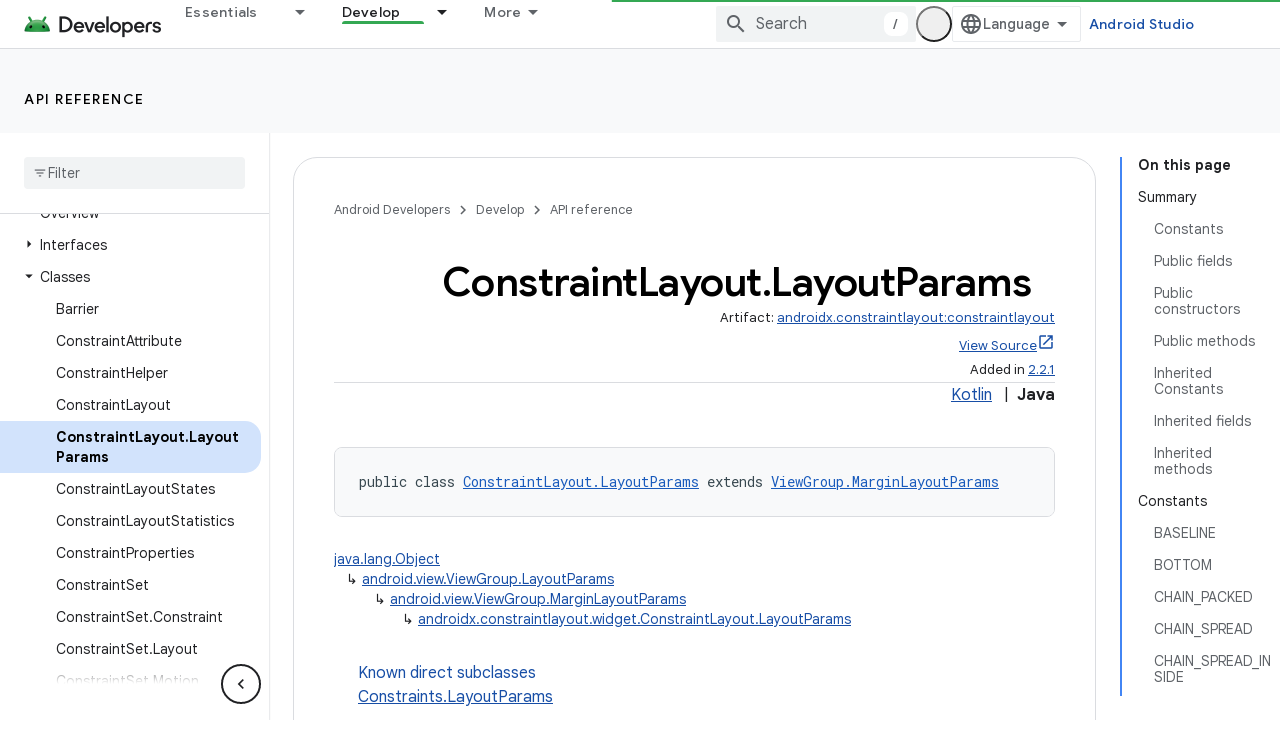

--- FILE ---
content_type: text/html; charset=UTF-8
request_url: https://feedback-pa.clients6.google.com/static/proxy.html?usegapi=1&jsh=m%3B%2F_%2Fscs%2Fabc-static%2F_%2Fjs%2Fk%3Dgapi.lb.en.2kN9-TZiXrM.O%2Fd%3D1%2Frs%3DAHpOoo_B4hu0FeWRuWHfxnZ3V0WubwN7Qw%2Fm%3D__features__
body_size: 78
content:
<!DOCTYPE html>
<html>
<head>
<title></title>
<meta http-equiv="X-UA-Compatible" content="IE=edge" />
<script type="text/javascript" nonce="bGMz3GkWapOOAYxmA1zh_A">
  window['startup'] = function() {
    googleapis.server.init();
  };
</script>
<script type="text/javascript"
  src="https://apis.google.com/js/googleapis.proxy.js?onload=startup" async
  defer nonce="bGMz3GkWapOOAYxmA1zh_A"></script>
</head>
<body>
</body>
</html>


--- FILE ---
content_type: text/javascript
request_url: https://www.gstatic.com/devrel-devsite/prod/v5ecaab6967af5bdfffc1b93fe7d0ad58c271bf9f563243cec25f323a110134f0/android/js/devsite_devsite_heading_link_module.js
body_size: -866
content:
(function(_ds){var window=this;var kua=function(a){return(0,_ds.R)('<span class="devsite-heading" role="heading" aria-level="'+_ds.T(a.level)+'"></span>')},lua=function(a){const b=a.id;a=a.label;return(0,_ds.R)('<button type="button" class="devsite-heading-link button-flat material-icons" aria-label="'+_ds.T(a)+'" data-title="'+_ds.T(a)+'" data-id="'+_ds.T(b)+'"></button>')};var V3=async function(a){a.m=Array.from(document.querySelectorAll("h1.add-link[id],h2:not(.no-link)[id],h3:not(.no-link)[id],h4:not(.no-link)[id],h5:not(.no-link)[id],h6:not(.no-link)[id]"));const b=await _ds.v();for(const c of a.m)try{b.registerIntersectionForElement(c,()=>{if(!c.querySelector(".devsite-heading-link")&&(c.classList.contains("add-link")||!(document.body.getAttribute("layout")==="full"||_ds.Wn(c,"devsite-dialog",null,3)||_ds.Wn(c,"devsite-selector",null,6)||_ds.Wn(c,"table",null,4)))){var d=
c.textContent||c.dataset.text;if(d&&c.id){const e="Copy link to this section: "+d,f=_ds.qu(kua,{level:c.tagName[1]});for(const g of Array.from(c.childNodes))f.append(g);c.append(f);d=_ds.qu(lua,{id:c.id,label:d?e:"Copy link to this section"});c.appendChild(d);c.setAttribute("role","presentation")}}b.unregisterIntersectionForElement(c)})}catch(d){}},nua=function(a){a.eventHandler.listen(document.body,"devsite-page-changed",()=>{V3(a)});a.eventHandler.listen(document,"click",b=>void mua(a,b))},mua=
async function(a,b){b=b.target;const c=await _ds.v();if(b.classList.contains("devsite-heading-link")){var d=_ds.Wn(b,"devsite-expandable",null,3),e=d?d.id:b.dataset.id;if(e){d=_ds.C();d.hash=e;var f;let g,h,k;e=(k=(f=_ds.mm(c.getConfig()))==null?void 0:(g=_ds.y(f,_ds.hm,9))==null?void 0:(h=_ds.y(g,_ds.fm,32))==null?void 0:h.Pp())!=null?k:!1;f=await c.hasMendelFlagAccess("MiscFeatureFlags","remove_cross_domain_tracking_params");e&&f&&(d.searchParams.delete("_ga"),d.searchParams.delete("_gl"));f=document.createElement("div");
f.innerText=d.href;_ds.Zy(a,[f]);await oua(a,b)}}},oua=async function(a,b){if(a.j){const c=b.getAttribute("aria-label");b.setAttribute("aria-label","Link to this section was copied to the clipboard");_ds.lq(a.eventHandler,a.j,_ds.Zn,()=>{_ds.lq(a.eventHandler,a.j,_ds.Zn,()=>{b.setAttribute("aria-label",c)})})}},pua=class extends _ds.Vm{constructor(){super();this.eventHandler=new _ds.u;this.j=null;this.m=[]}async connectedCallback(){await V3(this);nua(this);this.j=document.querySelector("devsite-snackbar")}async disconnectedCallback(){const a=
await _ds.v();for(const b of this.m)a.unregisterIntersectionForElement(b);_ds.D(this.eventHandler)}};try{customElements.define("devsite-heading-link",pua)}catch(a){console.warn("Unrecognized DevSite custom element - DevsiteHeadingLink",a)};})(_ds_www);


--- FILE ---
content_type: text/javascript
request_url: https://www.gstatic.com/devrel-devsite/prod/v5ecaab6967af5bdfffc1b93fe7d0ad58c271bf9f563243cec25f323a110134f0/android/js/devsite_devsite_hats_survey_module.js
body_size: -866
content:
(function(_ds){var window=this;var Xta=function(a){let b=a,c;return function(){if(b){const d=b;b=void 0;c=d.apply(this,arguments)}return c}};var z3=function(a,b,c){return a.j.then(function(d){const e=d[b];if(!e)throw Error(`Method not found: ${b}`);return e.apply(d,c)})},Yta=class{constructor(a){this.j=a;a.then((0,_ds.Vh)(function(){},this),()=>{},this)}},Zta=function(a,b,c){const d=Array(arguments.length-2);for(var e=2;e<arguments.length;e++)d[e-2]=arguments[e];e=A3(a,b).then(f=>f.apply(null,d),f=>{f=Error(`Help service failed to load serviceFactory: ${b} from serviceUrl:${a}. Underlying error: ${f}`,{cause:f});delete B3[b];return _ds.Vp(f)});
return new Yta(e)},B3={},A3=function(a,b){var c=B3[b];if(c)return c;c=(c=_ds.Ci(b))?_ds.Up(c):(new _ds.Qp(function(d,e){const f=(new _ds.sn(document)).createElement("SCRIPT");f.async=!0;_ds.pg(f,_ds.Tf(a instanceof _ds.dn&&a.constructor===_ds.dn&&a.m===_ds.cn?a.j:"type_error:Const"));f.onload=f.onreadystatechange=function(){f.readyState&&f.readyState!="loaded"&&f.readyState!="complete"||d()};f.onerror=g=>{e(Error(`Could not load ${b} Help API from ${a}`,{cause:g}))};(document.head||document.getElementsByTagName("head")[0]).appendChild(f)})).then(function(){const d=
_ds.Ci(b);if(!d)throw Error(`Failed to load ${b} from ${a}`);return d});return B3[b]=c};var $ta={GOOGLE:"https://www.google.com",bK:"https://support.google.com",xJ:"https://play.google.com"},aua=async function(a){for(const b of Object.values($ta))try{(await navigator.permissions.query({name:"top-level-storage-access",requestedOrigin:b})).state!=="granted"&&a.j.push(b)}catch(c){break}};(new class{constructor(){this.j=[];this.m=[];this.ma=Xta(async()=>{if(typeof document==="undefined"||document.requestStorageAccessFor===void 0||navigator.permissions===void 0||navigator.permissions.query===void 0||location.hostname.match(".+\\.google\\.com$"))return Promise.resolve();await aua(this);this.j.length>0&&document.addEventListener("click",this.o)});this.o=()=>{if(!(this.m.length>0)){for(const a of this.j)try{this.m.push(document.requestStorageAccessFor(a))}catch(b){}Promise.all(this.m).then(()=>
{}).catch(()=>{}).finally(()=>{this.reset()})}}}reset(){document.removeEventListener("click",this.o)}}).ma();var bua=class{constructor(a){this.j=a}ma(a){z3(this.j,"requestSurvey",arguments).ea(()=>{},this)}o(a){z3(this.j,"presentSurvey",arguments).ea(()=>{},this)}m(a){z3(this.j,"dismissSurvey",arguments).ea(()=>{},this)}},C3=new _ds.dn(_ds.bn,"https://www.gstatic.com/feedback/js/help/prod/service/lazy.min.js");A3(C3,"help.service.Lazy.create").ea(()=>{});var D3=function(){return"devsite-hats-survey"},H3=function(){if(E3){let a;(a=F3)==null||a.m({surveyMetadata:{sessionId:E3}});return G3.promise}return Promise.resolve()},cua=async function(a){var b=await _ds.v(),c=b.getConfig();var d=_ds.A(c,18);(c=a.getAttribute("listnr-id"))?(b={locale:b.getLocale()||"en",apiKey:d},b=Zta(C3,"help.service.Lazy.create",c,{apiKey:b.apiKey||b.apiKey,asxUiUri:b.asxUiUri||b.asxUiUri,environment:b.environment||b.environment,flow:b.flow||b.flow,frdProductData:b.frdProductData||
b.frdProductData,frdProductDataSerializedJspb:b.fL||b.frdProductDataSerializedJspb,helpCenterPath:b.helpCenterPath||b.helpCenterPath,locale:b.locale||b.locale||"en".replace(/-/g,"_"),nonce:b.nonce||b.nonce,productData:b.productData||b.productData,receiverUri:b.receiverUri||b.receiverUri,renderApiUri:b.renderApiUri||b.renderApiUri,theme:b.theme||b.theme,window:b.window||b.window}),F3=new bua(b),a.j=F3):console.warn('<devsite-hats-survey> missing attribute "listnr-id"')},dua=function(a,b){let c;(c=
a.j)==null||c.o({productData:{customData:{pageUrl:_ds.C().toString()}},surveyData:b,colorScheme:1,authuser:0,customZIndex:1E4,listener:{surveyPrompted:d=>{E3=d.sessionId||null;G3=new _ds.Hh;I3=G3.resolve},surveyClosed:()=>{E3=J3=null;I3()}}})},L3=class extends _ds.Vm{constructor(a){super();this.j=null;a&&(this.j=F3=a)}async connectedCallback(){J3=this;const a=this.getAttribute("hats-id");a&&a!==K3&&(await H3(),this.j||await cua(this),K3=a,await this.Nj(a))}disconnectedCallback(){J3=null;_ds.lq(eua,
document.body,"devsite-page-changed",()=>{J3||(H3(),K3=null)})}async Nj(a){await _ds.v();let b;(b=this.j)==null||b.ma({triggerId:a,callback:c=>{c.surveyData&&dua(this,c.surveyData)},authuser:0,enableTestingMode:!1})}};L3.prototype.renderSurvey=L3.prototype.Nj;L3.prototype.disconnectedCallback=L3.prototype.disconnectedCallback;L3.prototype.connectedCallback=L3.prototype.connectedCallback;L3.closeCurrentSurvey=H3;L3.getTagName=D3;
var K3=null,E3=null,J3=null,G3=new _ds.Hh,I3=G3.resolve,eua=new _ds.u,F3=void 0;try{customElements.define(D3(),L3)}catch(a){console.warn("devsite.app.customElement.DevsiteHatsSurvey",a)};})(_ds_www);
